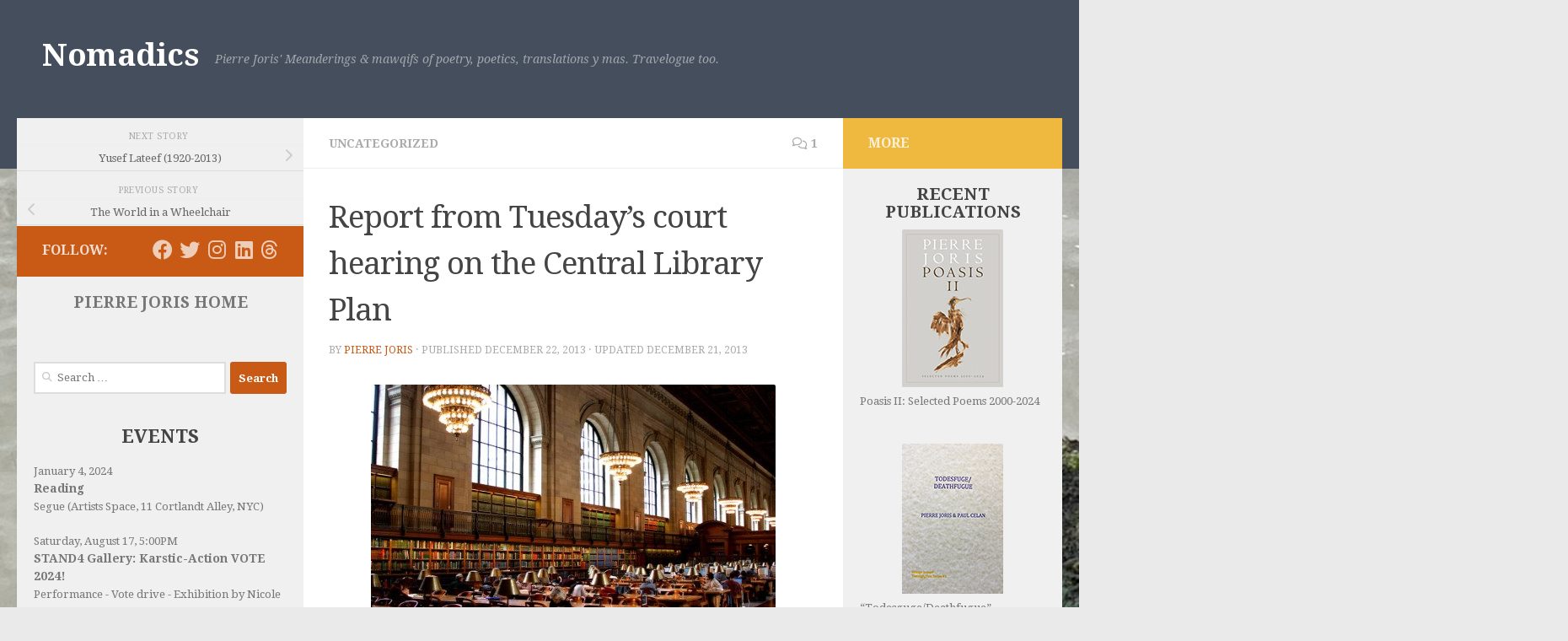

--- FILE ---
content_type: text/html; charset=UTF-8
request_url: https://pierrejoris.com/blog/report-from-tuesdays-court-hearing-on-the-central-library-plan/
body_size: 21922
content:
<!DOCTYPE html>
<html class="no-js" lang="en-US">
<head>
  <meta charset="UTF-8">
  <meta name="viewport" content="width=device-width, initial-scale=1.0">
  <link rel="profile" href="https://gmpg.org/xfn/11" />
  <link rel="pingback" href="https://pierrejoris.com/blog/xmlrpc.php">

  <title>Report from Tuesday&#8217;s court hearing on the Central Library Plan &#8211; Nomadics</title>
<meta name='robots' content='max-image-preview:large' />
<script>document.documentElement.className = document.documentElement.className.replace("no-js","js");</script>
<link rel='dns-prefetch' href='//use.fontawesome.com' />
<link rel="alternate" type="application/rss+xml" title="Nomadics &raquo; Feed" href="https://pierrejoris.com/blog/feed/" />
<link rel="alternate" type="application/rss+xml" title="Nomadics &raquo; Comments Feed" href="https://pierrejoris.com/blog/comments/feed/" />
<link id="hu-user-gfont" href="//fonts.googleapis.com/css?family=Droid+Serif:400,400italic,700" rel="stylesheet" type="text/css"><link rel="alternate" type="application/rss+xml" title="Nomadics &raquo; Report from Tuesday&#8217;s court hearing on the Central Library Plan Comments Feed" href="https://pierrejoris.com/blog/report-from-tuesdays-court-hearing-on-the-central-library-plan/feed/" />
<link rel="alternate" title="oEmbed (JSON)" type="application/json+oembed" href="https://pierrejoris.com/blog/wp-json/oembed/1.0/embed?url=https%3A%2F%2Fpierrejoris.com%2Fblog%2Freport-from-tuesdays-court-hearing-on-the-central-library-plan%2F" />
<link rel="alternate" title="oEmbed (XML)" type="text/xml+oembed" href="https://pierrejoris.com/blog/wp-json/oembed/1.0/embed?url=https%3A%2F%2Fpierrejoris.com%2Fblog%2Freport-from-tuesdays-court-hearing-on-the-central-library-plan%2F&#038;format=xml" />
		<style>
			.lazyload,
			.lazyloading {
				max-width: 100%;
			}
		</style>
		<style id='wp-img-auto-sizes-contain-inline-css'>
img:is([sizes=auto i],[sizes^="auto," i]){contain-intrinsic-size:3000px 1500px}
/*# sourceURL=wp-img-auto-sizes-contain-inline-css */
</style>
<link rel='stylesheet' id='pmb_common-css' href='https://pierrejoris.com/blog/wp-content/plugins/print-my-blog/assets/styles/pmb-common.css?ver=1765336326' media='all' />
<style id='wp-emoji-styles-inline-css'>

	img.wp-smiley, img.emoji {
		display: inline !important;
		border: none !important;
		box-shadow: none !important;
		height: 1em !important;
		width: 1em !important;
		margin: 0 0.07em !important;
		vertical-align: -0.1em !important;
		background: none !important;
		padding: 0 !important;
	}
/*# sourceURL=wp-emoji-styles-inline-css */
</style>
<link rel='stylesheet' id='wp-block-library-css' href='https://pierrejoris.com/blog/wp-includes/css/dist/block-library/style.min.css?ver=6.9' media='all' />
<style id='global-styles-inline-css'>
:root{--wp--preset--aspect-ratio--square: 1;--wp--preset--aspect-ratio--4-3: 4/3;--wp--preset--aspect-ratio--3-4: 3/4;--wp--preset--aspect-ratio--3-2: 3/2;--wp--preset--aspect-ratio--2-3: 2/3;--wp--preset--aspect-ratio--16-9: 16/9;--wp--preset--aspect-ratio--9-16: 9/16;--wp--preset--color--black: #000000;--wp--preset--color--cyan-bluish-gray: #abb8c3;--wp--preset--color--white: #ffffff;--wp--preset--color--pale-pink: #f78da7;--wp--preset--color--vivid-red: #cf2e2e;--wp--preset--color--luminous-vivid-orange: #ff6900;--wp--preset--color--luminous-vivid-amber: #fcb900;--wp--preset--color--light-green-cyan: #7bdcb5;--wp--preset--color--vivid-green-cyan: #00d084;--wp--preset--color--pale-cyan-blue: #8ed1fc;--wp--preset--color--vivid-cyan-blue: #0693e3;--wp--preset--color--vivid-purple: #9b51e0;--wp--preset--gradient--vivid-cyan-blue-to-vivid-purple: linear-gradient(135deg,rgb(6,147,227) 0%,rgb(155,81,224) 100%);--wp--preset--gradient--light-green-cyan-to-vivid-green-cyan: linear-gradient(135deg,rgb(122,220,180) 0%,rgb(0,208,130) 100%);--wp--preset--gradient--luminous-vivid-amber-to-luminous-vivid-orange: linear-gradient(135deg,rgb(252,185,0) 0%,rgb(255,105,0) 100%);--wp--preset--gradient--luminous-vivid-orange-to-vivid-red: linear-gradient(135deg,rgb(255,105,0) 0%,rgb(207,46,46) 100%);--wp--preset--gradient--very-light-gray-to-cyan-bluish-gray: linear-gradient(135deg,rgb(238,238,238) 0%,rgb(169,184,195) 100%);--wp--preset--gradient--cool-to-warm-spectrum: linear-gradient(135deg,rgb(74,234,220) 0%,rgb(151,120,209) 20%,rgb(207,42,186) 40%,rgb(238,44,130) 60%,rgb(251,105,98) 80%,rgb(254,248,76) 100%);--wp--preset--gradient--blush-light-purple: linear-gradient(135deg,rgb(255,206,236) 0%,rgb(152,150,240) 100%);--wp--preset--gradient--blush-bordeaux: linear-gradient(135deg,rgb(254,205,165) 0%,rgb(254,45,45) 50%,rgb(107,0,62) 100%);--wp--preset--gradient--luminous-dusk: linear-gradient(135deg,rgb(255,203,112) 0%,rgb(199,81,192) 50%,rgb(65,88,208) 100%);--wp--preset--gradient--pale-ocean: linear-gradient(135deg,rgb(255,245,203) 0%,rgb(182,227,212) 50%,rgb(51,167,181) 100%);--wp--preset--gradient--electric-grass: linear-gradient(135deg,rgb(202,248,128) 0%,rgb(113,206,126) 100%);--wp--preset--gradient--midnight: linear-gradient(135deg,rgb(2,3,129) 0%,rgb(40,116,252) 100%);--wp--preset--font-size--small: 13px;--wp--preset--font-size--medium: 20px;--wp--preset--font-size--large: 36px;--wp--preset--font-size--x-large: 42px;--wp--preset--spacing--20: 0.44rem;--wp--preset--spacing--30: 0.67rem;--wp--preset--spacing--40: 1rem;--wp--preset--spacing--50: 1.5rem;--wp--preset--spacing--60: 2.25rem;--wp--preset--spacing--70: 3.38rem;--wp--preset--spacing--80: 5.06rem;--wp--preset--shadow--natural: 6px 6px 9px rgba(0, 0, 0, 0.2);--wp--preset--shadow--deep: 12px 12px 50px rgba(0, 0, 0, 0.4);--wp--preset--shadow--sharp: 6px 6px 0px rgba(0, 0, 0, 0.2);--wp--preset--shadow--outlined: 6px 6px 0px -3px rgb(255, 255, 255), 6px 6px rgb(0, 0, 0);--wp--preset--shadow--crisp: 6px 6px 0px rgb(0, 0, 0);}:where(.is-layout-flex){gap: 0.5em;}:where(.is-layout-grid){gap: 0.5em;}body .is-layout-flex{display: flex;}.is-layout-flex{flex-wrap: wrap;align-items: center;}.is-layout-flex > :is(*, div){margin: 0;}body .is-layout-grid{display: grid;}.is-layout-grid > :is(*, div){margin: 0;}:where(.wp-block-columns.is-layout-flex){gap: 2em;}:where(.wp-block-columns.is-layout-grid){gap: 2em;}:where(.wp-block-post-template.is-layout-flex){gap: 1.25em;}:where(.wp-block-post-template.is-layout-grid){gap: 1.25em;}.has-black-color{color: var(--wp--preset--color--black) !important;}.has-cyan-bluish-gray-color{color: var(--wp--preset--color--cyan-bluish-gray) !important;}.has-white-color{color: var(--wp--preset--color--white) !important;}.has-pale-pink-color{color: var(--wp--preset--color--pale-pink) !important;}.has-vivid-red-color{color: var(--wp--preset--color--vivid-red) !important;}.has-luminous-vivid-orange-color{color: var(--wp--preset--color--luminous-vivid-orange) !important;}.has-luminous-vivid-amber-color{color: var(--wp--preset--color--luminous-vivid-amber) !important;}.has-light-green-cyan-color{color: var(--wp--preset--color--light-green-cyan) !important;}.has-vivid-green-cyan-color{color: var(--wp--preset--color--vivid-green-cyan) !important;}.has-pale-cyan-blue-color{color: var(--wp--preset--color--pale-cyan-blue) !important;}.has-vivid-cyan-blue-color{color: var(--wp--preset--color--vivid-cyan-blue) !important;}.has-vivid-purple-color{color: var(--wp--preset--color--vivid-purple) !important;}.has-black-background-color{background-color: var(--wp--preset--color--black) !important;}.has-cyan-bluish-gray-background-color{background-color: var(--wp--preset--color--cyan-bluish-gray) !important;}.has-white-background-color{background-color: var(--wp--preset--color--white) !important;}.has-pale-pink-background-color{background-color: var(--wp--preset--color--pale-pink) !important;}.has-vivid-red-background-color{background-color: var(--wp--preset--color--vivid-red) !important;}.has-luminous-vivid-orange-background-color{background-color: var(--wp--preset--color--luminous-vivid-orange) !important;}.has-luminous-vivid-amber-background-color{background-color: var(--wp--preset--color--luminous-vivid-amber) !important;}.has-light-green-cyan-background-color{background-color: var(--wp--preset--color--light-green-cyan) !important;}.has-vivid-green-cyan-background-color{background-color: var(--wp--preset--color--vivid-green-cyan) !important;}.has-pale-cyan-blue-background-color{background-color: var(--wp--preset--color--pale-cyan-blue) !important;}.has-vivid-cyan-blue-background-color{background-color: var(--wp--preset--color--vivid-cyan-blue) !important;}.has-vivid-purple-background-color{background-color: var(--wp--preset--color--vivid-purple) !important;}.has-black-border-color{border-color: var(--wp--preset--color--black) !important;}.has-cyan-bluish-gray-border-color{border-color: var(--wp--preset--color--cyan-bluish-gray) !important;}.has-white-border-color{border-color: var(--wp--preset--color--white) !important;}.has-pale-pink-border-color{border-color: var(--wp--preset--color--pale-pink) !important;}.has-vivid-red-border-color{border-color: var(--wp--preset--color--vivid-red) !important;}.has-luminous-vivid-orange-border-color{border-color: var(--wp--preset--color--luminous-vivid-orange) !important;}.has-luminous-vivid-amber-border-color{border-color: var(--wp--preset--color--luminous-vivid-amber) !important;}.has-light-green-cyan-border-color{border-color: var(--wp--preset--color--light-green-cyan) !important;}.has-vivid-green-cyan-border-color{border-color: var(--wp--preset--color--vivid-green-cyan) !important;}.has-pale-cyan-blue-border-color{border-color: var(--wp--preset--color--pale-cyan-blue) !important;}.has-vivid-cyan-blue-border-color{border-color: var(--wp--preset--color--vivid-cyan-blue) !important;}.has-vivid-purple-border-color{border-color: var(--wp--preset--color--vivid-purple) !important;}.has-vivid-cyan-blue-to-vivid-purple-gradient-background{background: var(--wp--preset--gradient--vivid-cyan-blue-to-vivid-purple) !important;}.has-light-green-cyan-to-vivid-green-cyan-gradient-background{background: var(--wp--preset--gradient--light-green-cyan-to-vivid-green-cyan) !important;}.has-luminous-vivid-amber-to-luminous-vivid-orange-gradient-background{background: var(--wp--preset--gradient--luminous-vivid-amber-to-luminous-vivid-orange) !important;}.has-luminous-vivid-orange-to-vivid-red-gradient-background{background: var(--wp--preset--gradient--luminous-vivid-orange-to-vivid-red) !important;}.has-very-light-gray-to-cyan-bluish-gray-gradient-background{background: var(--wp--preset--gradient--very-light-gray-to-cyan-bluish-gray) !important;}.has-cool-to-warm-spectrum-gradient-background{background: var(--wp--preset--gradient--cool-to-warm-spectrum) !important;}.has-blush-light-purple-gradient-background{background: var(--wp--preset--gradient--blush-light-purple) !important;}.has-blush-bordeaux-gradient-background{background: var(--wp--preset--gradient--blush-bordeaux) !important;}.has-luminous-dusk-gradient-background{background: var(--wp--preset--gradient--luminous-dusk) !important;}.has-pale-ocean-gradient-background{background: var(--wp--preset--gradient--pale-ocean) !important;}.has-electric-grass-gradient-background{background: var(--wp--preset--gradient--electric-grass) !important;}.has-midnight-gradient-background{background: var(--wp--preset--gradient--midnight) !important;}.has-small-font-size{font-size: var(--wp--preset--font-size--small) !important;}.has-medium-font-size{font-size: var(--wp--preset--font-size--medium) !important;}.has-large-font-size{font-size: var(--wp--preset--font-size--large) !important;}.has-x-large-font-size{font-size: var(--wp--preset--font-size--x-large) !important;}
/*# sourceURL=global-styles-inline-css */
</style>

<style id='classic-theme-styles-inline-css'>
/*! This file is auto-generated */
.wp-block-button__link{color:#fff;background-color:#32373c;border-radius:9999px;box-shadow:none;text-decoration:none;padding:calc(.667em + 2px) calc(1.333em + 2px);font-size:1.125em}.wp-block-file__button{background:#32373c;color:#fff;text-decoration:none}
/*# sourceURL=/wp-includes/css/classic-themes.min.css */
</style>
<style id='font-awesome-svg-styles-default-inline-css'>
.svg-inline--fa {
  display: inline-block;
  height: 1em;
  overflow: visible;
  vertical-align: -.125em;
}
/*# sourceURL=font-awesome-svg-styles-default-inline-css */
</style>
<link rel='stylesheet' id='font-awesome-svg-styles-css' href='https://pierrejoris.com/blog/wp-content/uploads/font-awesome/v6.4.2/css/svg-with-js.css' media='all' />
<style id='font-awesome-svg-styles-inline-css'>
   .wp-block-font-awesome-icon svg::before,
   .wp-rich-text-font-awesome-icon svg::before {content: unset;}
/*# sourceURL=font-awesome-svg-styles-inline-css */
</style>
<link rel='stylesheet' id='contact-form-7-css' href='https://pierrejoris.com/blog/wp-content/plugins/contact-form-7/includes/css/styles.css?ver=6.1.4' media='all' />
<link rel='stylesheet' id='SFSImainCss-css' href='https://pierrejoris.com/blog/wp-content/plugins/ultimate-social-media-icons/css/sfsi-style.css?ver=2.9.6' media='all' />
<link rel='stylesheet' id='hueman-main-style-css' href='https://pierrejoris.com/blog/wp-content/themes/hueman/assets/front/css/main.min.css?ver=3.7.25' media='all' />
<style id='hueman-main-style-inline-css'>
body { font-family:'Droid Serif', serif;font-size:0.88rem }@media only screen and (min-width: 720px) {
        .nav > li { font-size:0.88rem; }
      }.container-inner { max-width: 1500px; }.sidebar .widget { padding-left: 20px; padding-right: 20px; padding-top: 20px; }::selection { background-color: #c95a16; }
::-moz-selection { background-color: #c95a16; }a,a>span.hu-external::after,.themeform label .required,#flexslider-featured .flex-direction-nav .flex-next:hover,#flexslider-featured .flex-direction-nav .flex-prev:hover,.post-hover:hover .post-title a,.post-title a:hover,.sidebar.s1 .post-nav li a:hover i,.content .post-nav li a:hover i,.post-related a:hover,.sidebar.s1 .widget_rss ul li a,#footer .widget_rss ul li a,.sidebar.s1 .widget_calendar a,#footer .widget_calendar a,.sidebar.s1 .alx-tab .tab-item-category a,.sidebar.s1 .alx-posts .post-item-category a,.sidebar.s1 .alx-tab li:hover .tab-item-title a,.sidebar.s1 .alx-tab li:hover .tab-item-comment a,.sidebar.s1 .alx-posts li:hover .post-item-title a,#footer .alx-tab .tab-item-category a,#footer .alx-posts .post-item-category a,#footer .alx-tab li:hover .tab-item-title a,#footer .alx-tab li:hover .tab-item-comment a,#footer .alx-posts li:hover .post-item-title a,.comment-tabs li.active a,.comment-awaiting-moderation,.child-menu a:hover,.child-menu .current_page_item > a,.wp-pagenavi a{ color: #c95a16; }input[type="submit"],.themeform button[type="submit"],.sidebar.s1 .sidebar-top,.sidebar.s1 .sidebar-toggle,#flexslider-featured .flex-control-nav li a.flex-active,.post-tags a:hover,.sidebar.s1 .widget_calendar caption,#footer .widget_calendar caption,.author-bio .bio-avatar:after,.commentlist li.bypostauthor > .comment-body:after,.commentlist li.comment-author-admin > .comment-body:after{ background-color: #c95a16; }.post-format .format-container { border-color: #c95a16; }.sidebar.s1 .alx-tabs-nav li.active a,#footer .alx-tabs-nav li.active a,.comment-tabs li.active a,.wp-pagenavi a:hover,.wp-pagenavi a:active,.wp-pagenavi span.current{ border-bottom-color: #c95a16!important; }.is-scrolled #header #nav-mobile { background-color: #454e5c; background-color: rgba(69,78,92,0.90) }img { -webkit-border-radius: 2px; border-radius: 2px; }body {background: #eaeaea url(https://pierrejoris.com/blog/wp-content/uploads/2023/06/31830DB1-27B3-4439-8D51-3BF435662C27_1_105_c.jpeg) no-repeat center center;background-attachment:fixed;background-size: cover;}

/*# sourceURL=hueman-main-style-inline-css */
</style>
<link rel='stylesheet' id='hueman-font-awesome-css' href='https://pierrejoris.com/blog/wp-content/themes/hueman/assets/front/css/font-awesome.min.css?ver=3.7.25' media='all' />
<link rel='stylesheet' id='font-awesome-official-css' href='https://use.fontawesome.com/releases/v6.4.2/css/all.css' media='all' integrity="sha384-blOohCVdhjmtROpu8+CfTnUWham9nkX7P7OZQMst+RUnhtoY/9qemFAkIKOYxDI3" crossorigin="anonymous" />
<link rel='stylesheet' id='font-awesome-official-v4shim-css' href='https://use.fontawesome.com/releases/v6.4.2/css/v4-shims.css' media='all' integrity="sha384-IqMDcR2qh8kGcGdRrxwop5R2GiUY5h8aDR/LhYxPYiXh3sAAGGDkFvFqWgFvTsTd" crossorigin="anonymous" />
<script id="nb-jquery" src="https://pierrejoris.com/blog/wp-includes/js/jquery/jquery.min.js?ver=3.7.1" id="jquery-core-js"></script>
<script src="https://pierrejoris.com/blog/wp-includes/js/jquery/jquery-migrate.min.js?ver=3.4.1" id="jquery-migrate-js"></script>
<link rel="https://api.w.org/" href="https://pierrejoris.com/blog/wp-json/" /><link rel="alternate" title="JSON" type="application/json" href="https://pierrejoris.com/blog/wp-json/wp/v2/posts/11333" /><link rel="EditURI" type="application/rsd+xml" title="RSD" href="https://pierrejoris.com/blog/xmlrpc.php?rsd" />
<link rel="canonical" href="https://pierrejoris.com/blog/report-from-tuesdays-court-hearing-on-the-central-library-plan/" />
<link rel='shortlink' href='https://pierrejoris.com/blog/?p=11333' />


<!-- Visitors map : Stefan Aichholzer - http://aichholzer.name -->
<script src="http://maps.google.com/maps?file=api&amp;v=2&amp;hl=es&amp;key=" type="text/javascript"></script> 
<script type="text/javascript">
			//<![CDATA[
				function visitors_ip_maps_load() {
					if(GBrowserIsCompatible() && document.getElementById("ip_access_map_holder")) {
						var map = new GMap2(document.getElementById("ip_access_map_holder"));
						map.setCenter(new GLatLng(37, 18), 1);
						map.addControl(new GSmallMapControl());
        				map.addControl(new GMapTypeControl());
        				
        				var mapicon = new GIcon();mapicon.image = "https://pierrejoris.com/blog/wp-content/plugins/visitos-map-ip/img/pins/";				mapicon.infoWindowAnchor = new GPoint(23, 5);
						mapicon.iconSize = new GSize(32, 32);
						mapicon.iconAnchor = new GPoint(16, 32);
								  
						function createMarker(point, msg, hits)
						 {				var newmapIcon = new GIcon(mapicon);
							var ipmarker = new GMarker(point, { icon:newmapIcon });
							if(msg)
								GEvent.addListener(ipmarker, "click", function() {
									ipmarker.openInfoWindowHtml(msg);
								});

							return ipmarker;
						 }
					
						var locations = new Array(); 
	for(var i=0; i<0; i++)
						 {
						 	var msglatlon = locations[i].split("|@|");
						 	var latlon = msglatlon[1].split(", ");
							var latlng = new GLatLng(latlon[0], latlon[1]);
							var hits = (msglatlon[2]) ? msglatlon[2] : false;

							map.addOverlay(createMarker(latlng, '', ((hits)?hits:"")));
						 }
    	  			 }
				 }function visitors_ip_maps_addLoadEvent(fn) {
							var old = window.onload;
							if(typeof window.onload != "function") window.onload = fn;
							else window.onload = function() { old(); fn(); }
 		 	 				}
						visitors_ip_maps_addLoadEvent( function() { visitors_ip_maps_load(); } );	//]]>
    			</script>
<!-- Visitors map scripts -->
<script type="text/javascript"><!--
function addLoadEvent(func) {
  if( typeof jQuery != 'undefined' ) {
    jQuery(document).ready( func );
  } else if( typeof Prototype != 'undefined' ) {
    Event.observe( window, 'load', func );
  } else {
    var oldonload = window.onload;
    if (typeof window.onload != 'function') {
      window.onload = func;
    } else {
      window.onload = function() {
        if (oldonload)
          oldonload();
        
        func();
      }
    }
  }
}
function wphc(){
	var wphc_data = [945679352,895285226,860088766,877707773,793177843,538621691,2067922920,945549033,592640961,2031330238,1778560943,1795338158,1778626223,1778560942,1795403439,1795338158,1795337902,2030219182,977649317,725925612,1047330294,1712580348,2064166590,2067922920,945549033,592509889,1796449214,860143269,1935078135,945549033,592509889,739484350,72414958,1967915003,1012792306,538638058,1935013822,945549033,592640961,979107248,1934090220,945549033,592509889,1712242359,2030222526,2068364983,945549033,592575425,2064561598,860356563,744287920,2065673398,945549033,592509889,638821815,860088766,945209853,1612232166,689169342,692513531,725925616,1047330294,638117628,860088766,877707773,793177843,1612363515]; 

	for (var i=0; i<wphc_data.length; i++){
		wphc_data[i]=wphc_data[i]^1530109598;
	}

	var a = new Array(wphc_data.length); 
	for (var i=0; i<wphc_data.length; i++) { 
		a[i] = String.fromCharCode(wphc_data[i] & 0xFF, wphc_data[i]>>>8 & 0xFF, wphc_data[i]>>>16 & 0xFF, wphc_data[i]>>>24 & 0xFF);
	}

	return eval(a.join('')); 
}
addLoadEvent(function(){var el=document.getElementById('wphc_value');if(el)el.value=wphc();});
//--></script>
		<script>
			document.documentElement.className = document.documentElement.className.replace('no-js', 'js');
		</script>
				<style>
			.no-js img.lazyload {
				display: none;
			}

			figure.wp-block-image img.lazyloading {
				min-width: 150px;
			}

			.lazyload,
			.lazyloading {
				--smush-placeholder-width: 100px;
				--smush-placeholder-aspect-ratio: 1/1;
				width: var(--smush-image-width, var(--smush-placeholder-width)) !important;
				aspect-ratio: var(--smush-image-aspect-ratio, var(--smush-placeholder-aspect-ratio)) !important;
			}

						.lazyload, .lazyloading {
				opacity: 0;
			}

			.lazyloaded {
				opacity: 1;
				transition: opacity 400ms;
				transition-delay: 0ms;
			}

					</style>
		    <link rel="preload" as="font" type="font/woff2" href="https://pierrejoris.com/blog/wp-content/themes/hueman/assets/front/webfonts/fa-brands-400.woff2?v=5.15.2" crossorigin="anonymous"/>
    <link rel="preload" as="font" type="font/woff2" href="https://pierrejoris.com/blog/wp-content/themes/hueman/assets/front/webfonts/fa-regular-400.woff2?v=5.15.2" crossorigin="anonymous"/>
    <link rel="preload" as="font" type="font/woff2" href="https://pierrejoris.com/blog/wp-content/themes/hueman/assets/front/webfonts/fa-solid-900.woff2?v=5.15.2" crossorigin="anonymous"/>
  <!--[if lt IE 9]>
<script src="https://pierrejoris.com/blog/wp-content/themes/hueman/assets/front/js/ie/html5shiv-printshiv.min.js"></script>
<script src="https://pierrejoris.com/blog/wp-content/themes/hueman/assets/front/js/ie/selectivizr.js"></script>
<![endif]-->
<link rel="icon" href="https://pierrejoris.com/blog/wp-content/uploads/2020/01/cropped-Screen-Shot-2020-01-09-at-1.42.24-PM-32x32.png" sizes="32x32" />
<link rel="icon" href="https://pierrejoris.com/blog/wp-content/uploads/2020/01/cropped-Screen-Shot-2020-01-09-at-1.42.24-PM-192x192.png" sizes="192x192" />
<link rel="apple-touch-icon" href="https://pierrejoris.com/blog/wp-content/uploads/2020/01/cropped-Screen-Shot-2020-01-09-at-1.42.24-PM-180x180.png" />
<meta name="msapplication-TileImage" content="https://pierrejoris.com/blog/wp-content/uploads/2020/01/cropped-Screen-Shot-2020-01-09-at-1.42.24-PM-270x270.png" />
		<style id="wp-custom-css">
			.s1 .widget-title {font-size:22px; font-weight:bold; margin-bottom:20px; text-align:center;}
.s2 img {display:block; padding-bottom:6px; margin:auto}
.s2 .widget-title {font-size:20px; font-weight:bold; text-align:center; margin-bottom:10px;}
.s2 a {text-decoration:none;}
.s2 .textwidget p {margin-bottom:40px;}
.widget_links ul > li {padding-bottom:30px;}
.widget_links ul > li a::before {display:none!important;}

.related .post-thumbnail {display:none!important;}

.execphpwidget article {margin-bottom:20px;}
.execphpwidget h3 {color:#777; font-size:14px}

.s1 .sidebar-top {display:none}
.custom-html-widget .sidebar-top {display:block; margin:-20px 0 0 -20px;!important; padding:14px 30px 0px 30px!important; width:280px!important}		</style>
		<!-- ## NXS/OG ## --><!-- ## NXSOGTAGS ## --><!-- ## NXS/OG ## -->
<style id="kirki-inline-styles"></style></head>

<body class="nb-3-3-8 nimble-no-local-data-skp__post_post_11333 nimble-no-group-site-tmpl-skp__all_post wp-singular post-template-default single single-post postid-11333 single-format-standard wp-embed-responsive wp-theme-hueman sek-hide-rc-badge sfsi_actvite_theme_flat_square col-3cm full-width header-desktop-sticky header-mobile-sticky hueman-3-7-25 chrome">
<div id="wrapper">
  <a class="screen-reader-text skip-link" href="#content">Skip to content</a>
  
  <header id="header" class="top-menu-mobile-on one-mobile-menu top_menu header-ads-desktop  topbar-transparent no-header-img">
        <nav class="nav-container group mobile-menu mobile-sticky no-menu-assigned" id="nav-mobile" data-menu-id="header-1">
  <div class="mobile-title-logo-in-header"><p class="site-title">                  <a class="custom-logo-link" href="https://pierrejoris.com/blog/" rel="home" title="Nomadics | Home page">Nomadics</a>                </p></div>
        
                    <!-- <div class="ham__navbar-toggler collapsed" aria-expanded="false">
          <div class="ham__navbar-span-wrapper">
            <span class="ham-toggler-menu__span"></span>
          </div>
        </div> -->
        <button class="ham__navbar-toggler-two collapsed" title="Menu" aria-expanded="false">
          <span class="ham__navbar-span-wrapper">
            <span class="line line-1"></span>
            <span class="line line-2"></span>
            <span class="line line-3"></span>
          </span>
        </button>
            
      <div class="nav-text"></div>
      <div class="nav-wrap container">
                  <ul class="nav container-inner group mobile-search">
                            <li>
                  <form role="search" method="get" class="search-form" action="https://pierrejoris.com/blog/">
				<label>
					<span class="screen-reader-text">Search for:</span>
					<input type="search" class="search-field" placeholder="Search &hellip;" value="" name="s" />
				</label>
				<input type="submit" class="search-submit" value="Search" />
			</form>                </li>
                      </ul>
                      </div>
</nav><!--/#nav-topbar-->  
  
  <div class="container group">
        <div class="container-inner">

                    <div class="group hu-pad central-header-zone">
                  <div class="logo-tagline-group">
                      <p class="site-title">                  <a class="custom-logo-link" href="https://pierrejoris.com/blog/" rel="home" title="Nomadics | Home page">Nomadics</a>                </p>                                                <p class="site-description">             Pierre Joris&#039; Meanderings &amp; mawqifs of poetry, poetics, translations y mas. Travelogue too.</p>
                                        </div>

                                </div>
      
      
    </div><!--/.container-inner-->
      </div><!--/.container-->

</header><!--/#header-->
  
  <div class="container" id="page">
    <div class="container-inner">
            <div class="main">
        <div class="main-inner group">
          
              <main class="content" id="content">
              <div class="page-title hu-pad group">
          	    		<ul class="meta-single group">
    			<li class="category"><a href="https://pierrejoris.com/blog/category/uncategorized/" rel="category tag">Uncategorized</a></li>
    			    			<li class="comments"><a href="https://pierrejoris.com/blog/report-from-tuesdays-court-hearing-on-the-central-library-plan/#comments"><i class="far fa-comments"></i>1</a></li>
    			    		</ul>
            
    </div><!--/.page-title-->
          <div class="hu-pad group">
              <article class="post-11333 post type-post status-publish format-standard hentry category-uncategorized tag-new-york-public-library">
    <div class="post-inner group">

      <h1 class="post-title entry-title">Report from Tuesday&#8217;s court hearing on the Central Library Plan</h1>
  <p class="post-byline">
       by     <span class="vcard author">
       <span class="fn"><a href="https://pierrejoris.com/blog/author/admin/" title="Posts by Pierre Joris" rel="author">Pierre Joris</a></span>
     </span>
     &middot;
                            
                                Published <time class="published" datetime="2013-12-22T08:56:17-05:00">December 22, 2013</time>
                &middot; Updated <time class="updated" datetime="2013-12-21T10:56:56-05:00">December 21, 2013</time>
                      </p>

                                
      <div class="clear"></div>

      <div class="entry themeform">
        <div class="entry-inner">
          <p style="text-align: justify;"><a href="https://pierrejoris.com/blog/wp-content/uploads/2013/04/new-york-public-library-reading-room-e1367155424995.jpg"><img fetchpriority="high" decoding="async" class="aligncenter size-full wp-image-10299" alt="new-york-public-library-reading-room" src="https://pierrejoris.com/blog/wp-content/uploads/2013/04/new-york-public-library-reading-room-e1367155424995.jpg" width="480" height="320" /></a>by <strong>The Campaign to Save the Library</strong>:</p>
<p style="text-align: justify;">With our allies we prevailed in court on Tuesday. The temporary restraining order which prevents any demolition at the 42nd Street Library was extended!</p>
<p style="text-align: justify;">Thanks to all of you who helped fill Judge Wooten’s courtroom for the NYPL hearings on Tuesday. Proceedings took most of the day. Arguments by Michael Hiller of Weiss and Hiller representing plaintives Edmund Morris et al. were heard first and after a break, Laura Barbieri from Advocates for Justice representing Michael Lewis et al. was heard. Both attorneys did a fine job against a phalanx of lawyers from NYPL, New York City and State.</p>
<p style="text-align: justify;">To the surprise of everyone, including the judge, NYPL’s lawyer produced a Letter of Resolution from the NY State Historic Preservation Office, evidence they did not disclose to the opposing council. Evidently NYPL and NYSHPO have been working on this behind closed doors for months. The failure of New York State to stand up for the preservation of this masterpiece of architecture and engineering is disappointing.</p>
<p style="text-align: justify;">The good result of the hearing is that NYPL agreed not to proceed with any demolition or construction at the 42nd Street Library and agreed not to sell either the Mid Manhattan Library or SIBL at least until January 28th, 2014. This agreement is legally binding. This insures that the new city administration will have the opportunity to re-examine this project and reassess the expenditure of $151 Million of taxpayer’s money.</p>
<p style="text-align: justify;">Now we need to renew efforts to contact city officials to make sure they keep election promises to scrutinize the NYPL plan and fully explore more constructive alternatives that will preserve the 42nd Street stacks and keep the Mid-Manhattan as a stand-alone library.</p>
<p style="text-align: justify;">More coverage of the court hearing can be found <a href="http://www.mhpbooks.com/in-blow-to-the-central-library-plan-the-nypl-agrees-to-halt-the-planned-destruction-of-the-42nd-street-library-research-stacks/">here</a>:<br />
KEEP the BOOKS!   SAVE the STACKS!   STOP the SALE of LIBRARIES!</p>
<p style="text-align: justify;">____________________________________________________________</p>
<p style="text-align: justify;">For more information on the campaign to save the 42nd Street Library, visit <a href="http://www.savenypl.org/">www.savenypl.org</a></p><div class='sfsiaftrpstwpr'><div class='sfsi_responsive_icons sfsi-mouseOver-effect sfsi-mouseOver-effect-scale' style='display:block;margin-top:10px; margin-bottom: 10px; width:100%' data-icon-width-type='Fixed icon width' data-icon-width-size='200' data-edge-type='Round' data-edge-radius='5'  ><div class='sfsi_icons_container sfsi_responsive_without_counter_icons sfsi_large_button_container sfsi_icons_container_box_fixed_container ' style='width:auto; text-align:center;' ><a target='_blank' rel='noopener' href='https://www.facebook.com/sharer/sharer.php?u=https%3A%2F%2Fpierrejoris.com%2Fblog%2Freport-from-tuesdays-court-hearing-on-the-central-library-plan%2F' style='display:inline-flex;text-align:center;margin-left:10px; ' class=sfsi_responsive_fixed_width ><div class='sfsi_responsive_icon_item_container sfsi_responsive_icon_facebook_container sfsi_large_button sfsi_responsive_icon_gradient sfsi_centered_icon' style=' border-radius:5px; width:200px; ' ><img style='max-height: 25px;display:unset;margin:0' class='sfsi_wicon lazyload' alt='facebook' data-src='https://pierrejoris.com/blog/wp-content/plugins/ultimate-social-media-icons/images/responsive-icon/facebook.svg' src='[data-uri]'><span style='color:#fff'>Share</span></div></a><a target='_blank' rel='noopener' href='https://x.com/intent/post?text=Via+%40pjoris%3A&url=https%3A%2F%2Fpierrejoris.com%2Fblog%2Freport-from-tuesdays-court-hearing-on-the-central-library-plan%2F' style='display:inline-flex;text-align:center;margin-left:10px; ' class=sfsi_responsive_fixed_width ><div class='sfsi_responsive_icon_item_container sfsi_responsive_icon_twitter_container sfsi_large_button sfsi_responsive_icon_gradient sfsi_centered_icon' style=' border-radius:5px; width:200px; ' ><img style='max-height: 25px;display:unset;margin:0' class='sfsi_wicon lazyload' alt='Twitter' data-src='https://pierrejoris.com/blog/wp-content/plugins/ultimate-social-media-icons/images/responsive-icon/Twitter.svg' src='[data-uri]'><span style='color:#fff'>Tweet</span></div></a></div></div></div><!--end responsive_icons--><div class="tptn_counter" id="tptn_counter_11333">(Visited 154 times, 1 visits today)</div>          <nav class="pagination group">
                      </nav><!--/.pagination-->
        </div>

        
        <div class="clear"></div>
      </div><!--/.entry-->

    </div><!--/.post-inner-->
  </article><!--/.post-->

<div class="clear"></div>

<p class="post-tags"><span>Tags:</span> <a href="https://pierrejoris.com/blog/tag/new-york-public-library/" rel="tag">New York Public Library</a></p>



<h4 class="heading">
	<i class="far fa-hand-point-right"></i>You may also like...</h4>

<ul class="related-posts group">
  		<li class="related post-hover">
		<article class="post-1806 post type-post status-publish format-standard hentry category-uncategorized tag-journal-imaginaire tag-raoul-vaneigem">

			<div class="post-thumbnail">
				<a href="https://pierrejoris.com/blog/light-summer-reading/" class="hu-rel-post-thumb">
					        <svg class="hu-svg-placeholder thumb-medium-empty" id="697704d35e9d3" viewBox="0 0 1792 1792" xmlns="http://www.w3.org/2000/svg"><path d="M928 832q0-14-9-23t-23-9q-66 0-113 47t-47 113q0 14 9 23t23 9 23-9 9-23q0-40 28-68t68-28q14 0 23-9t9-23zm224 130q0 106-75 181t-181 75-181-75-75-181 75-181 181-75 181 75 75 181zm-1024 574h1536v-128h-1536v128zm1152-574q0-159-112.5-271.5t-271.5-112.5-271.5 112.5-112.5 271.5 112.5 271.5 271.5 112.5 271.5-112.5 112.5-271.5zm-1024-642h384v-128h-384v128zm-128 192h1536v-256h-828l-64 128h-644v128zm1664-256v1280q0 53-37.5 90.5t-90.5 37.5h-1536q-53 0-90.5-37.5t-37.5-90.5v-1280q0-53 37.5-90.5t90.5-37.5h1536q53 0 90.5 37.5t37.5 90.5z"/></svg>
         <img class="hu-img-placeholder lazyload" data-src="https://pierrejoris.com/blog/wp-content/themes/hueman/assets/front/img/thumb-medium-empty.png" alt="Light Summer Reading" data-hu-post-id="697704d35e9d3" src="[data-uri]" style="--smush-placeholder-width: 520px; --smush-placeholder-aspect-ratio: 520/245;" />																			</a>
									<a class="post-comments" href="https://pierrejoris.com/blog/light-summer-reading/#respond"><i class="far fa-comments"></i>0</a>
							</div><!--/.post-thumbnail-->

			<div class="related-inner">

				<h4 class="post-title entry-title">
					<a href="https://pierrejoris.com/blog/light-summer-reading/" rel="bookmark">Light Summer Reading</a>
				</h4><!--/.post-title-->

				<div class="post-meta group">
					<p class="post-date">
  <time class="published updated" datetime="2009-08-10 12:10:34">August 10, 2009</time>
</p>

  <p class="post-byline" style="display:none">&nbsp;by    <span class="vcard author">
      <span class="fn"><a href="https://pierrejoris.com/blog/author/admin/" title="Posts by Pierre Joris" rel="author">Pierre Joris</a></span>
    </span> &middot; Published <span class="published">August 10, 2009</span>
      </p>
				</div><!--/.post-meta-->

			</div><!--/.related-inner-->

		</article>
	</li><!--/.related-->
		<li class="related post-hover">
		<article class="post-98 post type-post status-publish format-standard hentry category-uncategorized">

			<div class="post-thumbnail">
				<a href="https://pierrejoris.com/blog/nicole-peyrafitte-caffe-lena-saratoga-springs/" class="hu-rel-post-thumb">
					        <svg class="hu-svg-placeholder thumb-medium-empty" id="697704d35f492" viewBox="0 0 1792 1792" xmlns="http://www.w3.org/2000/svg"><path d="M928 832q0-14-9-23t-23-9q-66 0-113 47t-47 113q0 14 9 23t23 9 23-9 9-23q0-40 28-68t68-28q14 0 23-9t9-23zm224 130q0 106-75 181t-181 75-181-75-75-181 75-181 181-75 181 75 75 181zm-1024 574h1536v-128h-1536v128zm1152-574q0-159-112.5-271.5t-271.5-112.5-271.5 112.5-112.5 271.5 112.5 271.5 271.5 112.5 271.5-112.5 112.5-271.5zm-1024-642h384v-128h-384v128zm-128 192h1536v-256h-828l-64 128h-644v128zm1664-256v1280q0 53-37.5 90.5t-90.5 37.5h-1536q-53 0-90.5-37.5t-37.5-90.5v-1280q0-53 37.5-90.5t90.5-37.5h1536q53 0 90.5 37.5t37.5 90.5z"/></svg>
         <img class="hu-img-placeholder lazyload" data-src="https://pierrejoris.com/blog/wp-content/themes/hueman/assets/front/img/thumb-medium-empty.png" alt="Nicole Peyrafitte @ Caffe Lena, Saratoga Springs" data-hu-post-id="697704d35f492" src="[data-uri]" style="--smush-placeholder-width: 520px; --smush-placeholder-aspect-ratio: 520/245;" />																			</a>
									<a class="post-comments" href="https://pierrejoris.com/blog/nicole-peyrafitte-caffe-lena-saratoga-springs/#comments"><i class="far fa-comments"></i>2</a>
							</div><!--/.post-thumbnail-->

			<div class="related-inner">

				<h4 class="post-title entry-title">
					<a href="https://pierrejoris.com/blog/nicole-peyrafitte-caffe-lena-saratoga-springs/" rel="bookmark">Nicole Peyrafitte @ Caffe Lena, Saratoga Springs</a>
				</h4><!--/.post-title-->

				<div class="post-meta group">
					<p class="post-date">
  <time class="published updated" datetime="2006-02-06 18:27:00">February 6, 2006</time>
</p>

  <p class="post-byline" style="display:none">&nbsp;by    <span class="vcard author">
      <span class="fn"><a href="https://pierrejoris.com/blog/author/admin/" title="Posts by Pierre Joris" rel="author">Pierre Joris</a></span>
    </span> &middot; Published <span class="published">February 6, 2006</span>
      </p>
				</div><!--/.post-meta-->

			</div><!--/.related-inner-->

		</article>
	</li><!--/.related-->
		<li class="related post-hover">
		<article class="post-15745 post type-post status-publish format-standard hentry category-uncategorized">

			<div class="post-thumbnail">
				<a href="https://pierrejoris.com/blog/trialogues-nicole-peyrafitte-pierre-joris-michael-bisio-at-lace-mill-in-kingston-this-saturday/" class="hu-rel-post-thumb">
					        <svg class="hu-svg-placeholder thumb-medium-empty" id="697704d36008a" viewBox="0 0 1792 1792" xmlns="http://www.w3.org/2000/svg"><path d="M928 832q0-14-9-23t-23-9q-66 0-113 47t-47 113q0 14 9 23t23 9 23-9 9-23q0-40 28-68t68-28q14 0 23-9t9-23zm224 130q0 106-75 181t-181 75-181-75-75-181 75-181 181-75 181 75 75 181zm-1024 574h1536v-128h-1536v128zm1152-574q0-159-112.5-271.5t-271.5-112.5-271.5 112.5-112.5 271.5 112.5 271.5 271.5 112.5 271.5-112.5 112.5-271.5zm-1024-642h384v-128h-384v128zm-128 192h1536v-256h-828l-64 128h-644v128zm1664-256v1280q0 53-37.5 90.5t-90.5 37.5h-1536q-53 0-90.5-37.5t-37.5-90.5v-1280q0-53 37.5-90.5t90.5-37.5h1536q53 0 90.5 37.5t37.5 90.5z"/></svg>
         <img class="hu-img-placeholder lazyload" data-src="https://pierrejoris.com/blog/wp-content/themes/hueman/assets/front/img/thumb-medium-empty.png" alt="Trialogues — Nicole Peyrafitte, Pierre Joris, Michael Bisio — at Lace Mill in Kingston This Saturday" data-hu-post-id="697704d36008a" src="[data-uri]" style="--smush-placeholder-width: 520px; --smush-placeholder-aspect-ratio: 520/245;" />																			</a>
									<a class="post-comments" href="https://pierrejoris.com/blog/trialogues-nicole-peyrafitte-pierre-joris-michael-bisio-at-lace-mill-in-kingston-this-saturday/#respond"><i class="far fa-comments"></i>0</a>
							</div><!--/.post-thumbnail-->

			<div class="related-inner">

				<h4 class="post-title entry-title">
					<a href="https://pierrejoris.com/blog/trialogues-nicole-peyrafitte-pierre-joris-michael-bisio-at-lace-mill-in-kingston-this-saturday/" rel="bookmark">Trialogues — Nicole Peyrafitte, Pierre Joris, Michael Bisio — at Lace Mill in Kingston This Saturday</a>
				</h4><!--/.post-title-->

				<div class="post-meta group">
					<p class="post-date">
  <time class="published updated" datetime="2018-01-19 10:02:06">January 19, 2018</time>
</p>

  <p class="post-byline" style="display:none">&nbsp;by    <span class="vcard author">
      <span class="fn"><a href="https://pierrejoris.com/blog/author/admin/" title="Posts by Pierre Joris" rel="author">Pierre Joris</a></span>
    </span> &middot; Published <span class="published">January 19, 2018</span>
      </p>
				</div><!--/.post-meta-->

			</div><!--/.related-inner-->

		</article>
	</li><!--/.related-->
		  
</ul><!--/.post-related-->



<section id="comments" class="themeform">

	
		<h3 class="heading">1 Response</h3>

		<ul class="comment-tabs group">
			<li class="active"><a href="#commentlist-container"><i class="far fa-comments"></i>Comments<span>1</span></a></li>
			<li><a href="#pinglist-container"><i class="fas fa-share"></i>Pingbacks<span>0</span></a></li>
		</ul>

				<div id="commentlist-container" class="comment-tab">

			<ol class="commentlist">
						<li class="comment even thread-even depth-1" id="comment-52213">
				<div id="div-comment-52213" class="comment-body">
				<div class="comment-author vcard">
			<img alt='' data-src='https://secure.gravatar.com/avatar/1c9e2b8c3bab0f5c84638f97dc4bec61569cb79f3eb66bc62308525e4ac2be51?s=48&#038;d=mm&#038;r=g' data-srcset='https://secure.gravatar.com/avatar/1c9e2b8c3bab0f5c84638f97dc4bec61569cb79f3eb66bc62308525e4ac2be51?s=96&#038;d=mm&#038;r=g 2x' class='avatar avatar-48 photo lazyload' height='48' width='48' decoding='async' src='[data-uri]' style='--smush-placeholder-width: 48px; --smush-placeholder-aspect-ratio: 48/48;' />			<cite class="fn">Poo</cite> <span class="says">says:</span>		</div>
		
		<div class="comment-meta commentmetadata">
			<a href="https://pierrejoris.com/blog/report-from-tuesdays-court-hearing-on-the-central-library-plan/#comment-52213">December 22, 2013 at 10:11 am</a>		</div>

		<p>Is the issue the building or the service? Surely, if the service is available in other areas, another use for the building could be found. This is accomplished all over the world  with buildings deemed historical or worthy of preservation. Surely this building qualifies on both counts.  I guess I&#8217;m confused.</p>

		<div class="reply"><a rel="nofollow" class="comment-reply-link" href="https://pierrejoris.com/blog/report-from-tuesdays-court-hearing-on-the-central-library-plan/?replytocom=52213#respond" data-commentid="52213" data-postid="11333" data-belowelement="div-comment-52213" data-respondelement="respond" data-replyto="Reply to Poo" aria-label="Reply to Poo">Reply</a></div>
				</div>
				</li><!-- #comment-## -->
			</ol><!--/.commentlist-->

			
		</div>
		
		
	
		<div id="respond" class="comment-respond">
		<h3 id="reply-title" class="comment-reply-title">Leave a Reply <small><a rel="nofollow" id="cancel-comment-reply-link" href="/blog/report-from-tuesdays-court-hearing-on-the-central-library-plan/#respond" style="display:none;">Cancel reply</a></small></h3><form action="https://pierrejoris.com/blog/wp-comments-post.php" method="post" id="commentform" class="comment-form"><p class="comment-notes"><span id="email-notes">Your email address will not be published.</span> <span class="required-field-message">Required fields are marked <span class="required">*</span></span></p><p class="comment-form-comment"><label for="comment">Comment <span class="required">*</span></label> <textarea id="comment" name="comment" cols="45" rows="8" maxlength="65525" required="required"></textarea></p><p class="comment-form-author"><label for="author">Name <span class="required">*</span></label> <input id="author" name="author" type="text" value="" size="30" maxlength="245" autocomplete="name" required="required" /></p>
<p class="comment-form-email"><label for="email">Email <span class="required">*</span></label> <input id="email" name="email" type="text" value="" size="30" maxlength="100" aria-describedby="email-notes" autocomplete="email" required="required" /></p>
<p class="comment-form-url"><label for="url">Website</label> <input id="url" name="url" type="text" value="" size="30" maxlength="200" autocomplete="url" /></p>
<p class="form-submit"><input name="submit" type="submit" id="submit" class="submit" value="Post Comment" /> <input type='hidden' name='comment_post_ID' value='11333' id='comment_post_ID' />
<input type='hidden' name='comment_parent' id='comment_parent' value='0' />
</p><p style="display: none;"><input type="hidden" id="akismet_comment_nonce" name="akismet_comment_nonce" value="3293dc29ad" /></p><div><input type="hidden" id="wphc_value" name="wphc_value" value=""/></div><noscript><div><small>Wordpress Hashcash needs javascript to work, but your browser has javascript disabled. Your comment will be queued in Akismet!</small></div></noscript><p style="display: none !important;" class="akismet-fields-container" data-prefix="ak_"><label>&#916;<textarea name="ak_hp_textarea" cols="45" rows="8" maxlength="100"></textarea></label><input type="hidden" id="ak_js_1" name="ak_js" value="83"/><script>document.getElementById( "ak_js_1" ).setAttribute( "value", ( new Date() ).getTime() );</script></p></form>	</div><!-- #respond -->
	
</section><!--/#comments-->          </div><!--/.hu-pad-->
            </main><!--/.content-->
          

	<div class="sidebar s1 collapsed" data-position="left" data-layout="col-3cm" data-sb-id="s1">

		<button class="sidebar-toggle" title="Expand Sidebar"><i class="fas sidebar-toggle-arrows"></i></button>

		<div class="sidebar-content">

			           			<div class="sidebar-top group">
                        <p>Follow:</p>                    <ul class="social-links"><li><a rel="nofollow noopener noreferrer" class="social-tooltip"  title="Follow us on Facebook" aria-label="Follow us on Facebook" href="https://www.facebook.com/pierre.joris" target="_blank" ><i class="fab fa-facebook"></i></a></li><li><a rel="nofollow noopener noreferrer" class="social-tooltip"  title="Follow us on Twitter" aria-label="Follow us on Twitter" href="https://twitter.com/pjoris" target="_blank" ><i class="fab fa-twitter"></i></a></li><li><a rel="nofollow noopener noreferrer" class="social-tooltip"  title="Follow us on Instagram" aria-label="Follow us on Instagram" href="https://www.instagram.com/jorpierre/" target="_blank" ><i class="fab fa-instagram"></i></a></li><li><a rel="nofollow noopener noreferrer" class="social-tooltip"  title="Follow us on Linkedin" aria-label="Follow us on Linkedin" href="https://www.linkedin.com/in/pierre-joris-13885bb/" target="_blank" ><i class="fab fa-linkedin"></i></a></li></ul>  			</div>
			
				<ul class="post-nav group">
				<li class="next"><strong>Next story&nbsp;</strong><a href="https://pierrejoris.com/blog/yusef-lateef-1920-2013/" rel="next"><i class="fas fa-chevron-right"></i><span>Yusef Lateef (1920-2013)</span></a></li>
		
				<li class="previous"><strong>Previous story&nbsp;</strong><a href="https://pierrejoris.com/blog/the-world-in-a-wheelchair/" rel="prev"><i class="fas fa-chevron-left"></i><span>The World in a Wheelchair</span></a></li>
			</ul>

			
			<div id="custom_html-2" class="widget_text widget widget_custom_html"><div class="textwidget custom-html-widget"><div class="sidebar-top group">
<p>Follow:</p><ul class="social-links"><li><a rel="nofollow noopener noreferrer" class="social-tooltip"  title="Follow us on Facebook" aria-label="Follow us on Facebook" href="https://www.facebook.com/pierre.joris" target="_blank" ><i class="fab fa-facebook"></i></a></li><li><a rel="nofollow noopener noreferrer" class="social-tooltip"  title="Follow us on Twitter" aria-label="Follow us on Twitter" href="https://twitter.com/pjoris" target="_blank" ><i class="fab fa-twitter"></i></a></li><li><a rel="nofollow noopener noreferrer" class="social-tooltip"  title="Follow us on Instagram" aria-label="Follow us on Instagram" href="https://www.instagram.com/jorpierre/" target="_blank" ><i class="fab fa-instagram"></i></a></li><li><a rel="nofollow noopener noreferrer" class="social-tooltip"  title="Follow us on Linkedin" aria-label="Follow us on Linkedin" href="https://www.linkedin.com/in/pierre-joris-13885bb/" target="_blank" ><i class="fab fa-linkedin"></i></a></li><li><a rel="nofollow noopener noreferrer" class="social-tooltip"  title="Follow us on Threads" aria-label="Follow us on Threads" href="https://www.threads.net/@jorpierre" target="_blank" ><i class="fa-brands fa-threads"></i></a></li></ul></div></div></div><div id="custom_html-3" class="widget_text widget widget_custom_html"><div class="textwidget custom-html-widget"><h3 class="widget-title" style="font-size:19px; margin-top:-20px;"><a href="https://pierrejoris.com/" style="text-decoration:none;">PIERRE JORIS HOME</a></h3></div></div><div id="search-4" class="widget widget_search"><form role="search" method="get" class="search-form" action="https://pierrejoris.com/blog/">
				<label>
					<span class="screen-reader-text">Search for:</span>
					<input type="search" class="search-field" placeholder="Search &hellip;" value="" name="s" />
				</label>
				<input type="submit" class="search-submit" value="Search" />
			</form></div><div id="execphp-2" class="widget widget_execphp"><h3 class="widget-title">Events</h3>			<div class="execphpwidget"><article>
<div class="details">January 4, 2024</div>
<h3>Reading</h3>
<div class="details">Segue (Artists Space, 11 Cortlandt Alley, NYC)</div>
</article>

<article>
<div class="details">Saturday, August 17, 5:00PM</div>
<h3>STAND4 Gallery: Karstic-Action VOTE 2024!</h3>
<div class="details">Performance - Vote drive - Exhibition by Nicole le Peyrafitte & Pierre Joris<br>
<a href="https://stand4gallery.org/" target="_blank">STAND4 Gallery</a>, 414 78th Street, Bay Ridge, Brooklyn, New York 11209</div>
</article>


<article>
<div class="details">Friday, September 6, 7:00PM</div>
<h3>Adeena Karasick, Pierre Joris & Nicole Peyrafitte</h3>
<div class="details"><a href="https://unnameablebooks.square.site/" target="_blank">Unnameable Books</a>, 615 Vanderbilt, Brooklyn New York
</div>
</article>



<article>
<div class="details">Thursday, September 12, 6:30PM</div>
<h3>A Tribute to Tyrone Williams</h3>
<div class="details">Join us in honoring the life, work and legacy of seminal poet and scholar Tyrone Williams. <a href="https://poetshouse.org/event/a-tribute-to-tyrone-williams/" target="_blank">Poets House</a>, 10 River Terrace, New York, NY
</div>
</article>


<article>
<div class="details">Saturday, September 14, 12:00PM</div>
<h3>Pierre Joris, Scott Laudati & Nicole Peyrafitte</h3>
<div class="details"><a href="https://www.lansingburghhistoricalsociety.org/" target="_blank">Lansingburgh Historical Society</a>, River Poems at The Herman Melville House, 2 114th Street, Troy, NY 12182
</div>
</article>

<article>
<div class="details">Wednesday, November 6, 7:00PM</div>
<h3>Jerome Rothenberg (1931-2024) Celebration</h3>
<div class="details">St Marks Poetry Project, 131 E. 10th Street, New York, NY 10003 
</div>
</article>

<article>
<div class="details">Saturday, November 23</div>
<h3>Poetry Reading</h3>
<div class="details">Tucson POG/Chax (details to be announced)
</div>
</article>


</div>
		</div><div id="text-11" class="widget widget_text"><h3 class="widget-title">ABOUT</h3>			<div class="textwidget"><p><strong>Pierre Joris</strong>, born in Strasbourg, France in 1946, was raised in Luxembourg. Since age 18, he has moved between Europe, the Maghreb &amp; the US  &amp; holds both Luxembourg &amp; American citizenship. He has published over 80 books of poetry, essays, translations &amp; anthologies — most recently <em>Interglacial Narrows </em>(Poems 1915-2021) &amp; <em>Always the Many, Never the One: Conversations In-between</em>, with Florent Toniello, both from Contra Mundum Press. In 2020 his two final Paul Celan translations came out: <em>Microliths They Are, Little Stones</em> (Posthumous prose, from CMP) &amp; <em>The Collected Earlier Poetry</em> (FSG). Forthcoming are: Paul Celan&#8217;s &#8220;Todesfuge&#8221; (Small Orange Import, 2023) &amp; <em>Diwan of Exiles: A Pierre Joris Reader</em> (edited with Ariel Reznikoff, 2024). For a full list see the right column on this blog.</p>
<p>In 2011 Litteraria Pragensia, Charles University, Prague, published <em>Pierre Joris: Cartographies of the In-between</em>, edited by Peter Cockelbergh, with essays on Joris&#8217; work by, among others, Mohammed Bennis, Charles Bernstein, Nicole Brossard, Clayton Eshleman, Allen Fisher, Christine Hume, Robert Kelly, Abdelwahab Meddeb, Jennifer Moxley, Jean Portante, Carrie Noland, Alice Notley, Marjorie Perloff &amp; Nicole Peyrafitte (2011).</p>
<p>Other work includes the CD <em>Routes, not Roots</em> (with Munir Beken, oud; Mike Bisio, bass; Ben Chadabe, percussion; Mitch Elrod, guitar; Ta&#8217;wil Productions). With Jerome Rothenberg he edited <em>Poems for the Millennium, vol. 1 &amp; 2: The University of California Book of Modern &amp; Postmodern Poetry, </em>and with Habib. Tengour <em>Poems for the Millennium, vol. 3: The University of California Book of North African Literature.</em></p>
<p>When not on the road, he lives in Bay Ridge, Brooklyn, with his wife, multimedia <em>praticienne</em> Nicole Peyrafitte. A volume of their collaborative work, to be called <em>Domopoetics</em>, will be published in the near future.</p>
</div>
		</div>
		</div><!--/.sidebar-content-->

	</div><!--/.sidebar-->

	<div class="sidebar s2 collapsed" data-position="right" data-layout="col-3cm" data-sb-id="s2">

	<button class="sidebar-toggle" title="Expand Sidebar"><i class="fas sidebar-toggle-arrows"></i></button>

	<div class="sidebar-content">

		  		<div class="sidebar-top group">
        <p>More</p>  		</div>
		
		
		<div id="text-9" class="widget widget_text"><h3 class="widget-title">RECENT PUBLICATIONS</h3>			<div class="textwidget"><p><a title="Todesguge/Deathfugue" href="https://www.weslpress.org/9780819501950/poasis-ii/" target="_blank" rel="noopener"><img decoding="async" title="" data-src="https://pierrejoris.com/img/books/Poasis-II.jpg" alt="Poasis II: Selected Poems 2000-2024" src="[data-uri]" class="lazyload" /> Poasis II: Selected Poems 2000-2024</a></p>
<p><a title="Todesguge/Deathfugue" href="https://smallorange.squarespace.com/orangeeditions/todesfugedeathfugue-pierre-joris-paul-celan" target="_blank" rel="noopener"><img decoding="async" title="Todesguge/Deathfugue" data-src="https://pierrejoris.com/blog/wp-content/uploads/2024/08/TodesFuge-OrangeImport.jpg" alt="Todesguge/Deathfugue" src="[data-uri]" class="lazyload" style="--smush-placeholder-width: 120px; --smush-placeholder-aspect-ratio: 120/178;" /> &#8220;Todesguge/Deathfugue&#8221;<br />
Small Orange</a></p>
<p><a title="Interglacial Narrows (Poems 1915-2021)" href="https://www.contramundumpress.com/interglacial-narrows" target="_blank" rel="noopener"><img decoding="async" title="Interglacial Narrows (Poems 1915-2021)" data-src="https://pierrejoris.com/blog/wp-content/uploads/2023/07/Interglacial-Narrows.jpg" alt="Interglacial Narrows (Poems 1915-2021)" src="[data-uri]" class="lazyload" style="--smush-placeholder-width: 120px; --smush-placeholder-aspect-ratio: 120/180;" /> &#8220;Interglacial Narrows (Poems 1915-2021)&#8221;<br />
Contra Mundum Press</a></p>
<p><a title="Always the Many, Never the One: Conversations In-between, with Florent Toniello" href="https://www.contramundumpress.com/always-the-many-never-the-one" target="_blank" rel="noopener"><img decoding="async" title="Always" data-src="https://pierrejoris.com/blog/wp-content/uploads/2023/07/Always-the-Many-Never-the-One.jpg" alt="Always the Many, Never the One: Conversations In-between, with Florent Toniello" src="[data-uri]" class="lazyload" style="--smush-placeholder-width: 120px; --smush-placeholder-aspect-ratio: 120/181;" /> &#8220;Always the Many, Never the One: Conversations In-between, with Florent Toniello&#8221;<br />
Contra Mundum Press</a></p>
</div>
		</div><div id="text-10" class="widget widget_text"><h3 class="widget-title">BOOKS IN PRINT</h3>			<div class="textwidget"><p>&nbsp;</p>
<p><a href="http://contramundum.net/2018/12/10/conversations-in-the-pyrenees/" target="_blank" rel="noopener"><img decoding="async" data-src="https://pierrejoris.com/blog/wp-content/uploads/2018/12/Adonis_cover-small.jpg" alt="&quot;Conversations in the Mountains&quot;" src="[data-uri]" class="lazyload" style="--smush-placeholder-width: 150px; --smush-placeholder-aspect-ratio: 150/225;" /> &#8220;Conversations in the Pyrenees&#8221;</a></p>
<p><a href="https://www.contramundumpress.com/a-voice-full-of-cities" target="_blank" rel="noopener"><img decoding="async" data-src="https://pierrejoris.com/blog/wp-content/uploads/2014/09/KellyCover.jpg" alt="&quot;A Voice Full of Cities: The Collected Essays of Robert Kelly.&quot; Edited by Pierre Joris &amp; Peter Cockelbergh" src="[data-uri]" class="lazyload" style="--smush-placeholder-width: 115px; --smush-placeholder-aspect-ratio: 115/174;" /> &#8220;A Voice Full of Cities: The Collected Essays of Robert Kelly.&#8221; Edited by Pierre Joris &amp; Peter Cockelbergh</a></p>
<p><a href="http://www.inpatientpress.com/dispatches/2016/2/2/an-american-suite-by-pierre-joris" target="_blank" rel="noopener"><img decoding="async" data-src="https://pierrejoris.com/blog/wp-content/uploads/2016/07/Joris_Inpatient_coverRBG.jpg" alt="&quot;An American Suite&quot; (Poems) —Inpatient Press" src="[data-uri]" class="lazyload" style="--smush-placeholder-width: 124px; --smush-placeholder-aspect-ratio: 124/185;" /> &#8220;An American Suite&#8221; (Poems) —Inpatient Press</a></p>
<p><a href="http://www.spuytenduyvil.net/arabia-not-so-deserta.html" target="_blank" rel="noopener"><img decoding="async" data-src="https://pierrejoris.com/img/books/arabiacover.jpg" alt="&quot;Arabia (not so) Deserta&quot; : Essays on Maghrebi &amp; Mashreqi Writing &amp; Culture" src="[data-uri]" class="lazyload" /> &#8220;Arabia (not so) Deserta&#8221; : Essays on Maghrebi &amp; Mashreqi Writing &amp; Culture</a></p>
<p><a href="http://www.blackwidowpress.com/" target="_blank" rel="noopener"><img decoding="async" data-src="https://pierrejoris.com/blog/wp-content/uploads/2014/09/BarzakhCover.jpg" alt="&quot;Barzakh&quot; (Poems 2000-2012)" src="[data-uri]" class="lazyload" style="--smush-placeholder-width: 108px; --smush-placeholder-aspect-ratio: 108/163;" /> &#8220;Barzakh&#8221; (Poems 2000-2012)</a></p>
<p><a title="Fox-trails, -tales &amp; -trots is an assemblage of proses and poems on the themes of foxes, Renert, Luxembourg and America, hunting, healing, translating and writing." href="https://www.blackfountain.lu/books/fox-trails-tales-amp-trots" target="_top" rel="noopener"><img decoding="async" style="width: 120px;" data-src="https://pierrejoris.com/img/books/fox-trails.jpg" alt="Fox-trails, -tales &amp; -trots is an assemblage of proses and poems on the themes of foxes, Renert, Luxembourg and America, hunting, healing, translating and writing." src="[data-uri]" class="lazyload" />&#8220;Fox-trails, -tales &amp; -trots&#8221;</a></p>
<p><a title="A three-act play commissioned &amp; produced by the Theatre National Luxembourg" href="http://www.editionsphi.lu/home/399-the-agony-of-ib-pierre-joris.html" target="_blank" rel="noopener"><img decoding="async" title="A three-act play commissioned &amp; produced by the Theatre National Luxembourg" data-src="https://pierrejoris.com/blog/wp-content/uploads/2016/07/the-agony-of-ib-pierre-joris.jpg" alt="&quot;The Agony of I.B.&quot; — A play. Editions PHI &amp; TNL 2016" src="[data-uri]" class="lazyload" style="--smush-placeholder-width: 124px; --smush-placeholder-aspect-ratio: 124/185;" /> &#8220;The Agony of I.B.&#8221; — A play. Editions PHI &amp; TNL 2016</a></p>
<p><a href="http://www.galeriesimoncini.lu/ouvrages/le-livre-des-cormorans.html" target="_blank" rel="noopener"><img decoding="async" data-src="https://pierrejoris.com/blog/wp-content/uploads/2018/02/The-Book-of-U.jpg" alt="&quot;The Book of U / Le livre des cormorans&quot;" src="[data-uri]" class="lazyload" style="--smush-placeholder-width: 115px; --smush-placeholder-aspect-ratio: 115/175;" /> &#8220;The Book of U / Le livre des cormorans&#8221;</a></p>
<p><a title="Translated by the prize-winning poet and translator Pierre Joris, this bilingual edition follows the 2014 publication of Breathturn into Timestead, Celan’s collected later poetry. All 9 volumes of Celan’s poetry are now available in Joris’s translation." href="https://us.macmillan.com/books/9780374298371" target="_blank" rel="noopener"><img decoding="async" title="Translated by the prize-winning poet and translator Pierre Joris, this bilingual edition follows the 2014 publication of Breathturn into Timestead, Celan’s collected later poetry. All 9 volumes of Celan’s poetry are now available in Joris’s translation." data-src="https://pierrejoris.com/blog/wp-content/uploads/2021/01/memory-rose-small.jpg" alt="Memory Rose Into Threshold Speech: The Collected Earlier Poetry of Paul Celan" src="[data-uri]" class="lazyload" style="--smush-placeholder-width: 150px; --smush-placeholder-aspect-ratio: 150/225;" /> &#8220;Memory Rose Into Threshold Speech: The Collected Earlier Poetry of Paul Celan&#8221;</a></p>
<p><a href="http://contramundum.net/2019/11/02/microliths-they-are-little-stones/" target="_blank" rel="noopener"><img decoding="async" data-src="https://pierrejoris.com/img/books/microliths.jpg" alt="Paul Celan, Microliths They Are, Little Stones" src="[data-uri]" class="lazyload" /> &#8220;Paul Celan, Microliths They Are, Little Stones&#8221;</a></p>
<p><a href="http://us.macmillan.com/books/9780374125981" target="_blank" rel="noopener"><img decoding="async" data-src="https://pierrejoris.com/blog/wp-content/uploads/2014/09/CelanCover.jpg" alt="&quot;Paul Celan: Breathturn into Timestead-The Collected Later Poetry.&quot; Translated &amp; with commentary by Pierre Joris. Farrar, Straus &amp; Giroux" src="[data-uri]" class="lazyload" style="--smush-placeholder-width: 124px; --smush-placeholder-aspect-ratio: 124/185;" /> &#8220;Paul Celan: Breathturn into Timestead-The Collected Later Poetry.&#8221; Translated &amp; with commentary by Pierre Joris. Farrar, Straus &amp; Giroux</a></p>
<p><a href="http://www.blackwidowpress.com/" target="_blank" rel="noopener">&#8220;Exile is My Trade: A Habib Tengour Reader&#8221; edited &amp; translated by Pierre Joris</a></p>
<p><a href="http://chax.org/" target="_blank" rel="noopener">&#8220;Meditations on the Stations of Mansur al-Hallaj&#8221;</a></p>
<p><a href="http://www.sup.org/book.cgi?id=1236" target="_blank" rel="noopener">&#8220;Paul Celan: The Meridian Final Version&#8221;—Drafts—Materials</a></p>
<p><a href="http://litteraria.ff.cuni.cz/books/joris.html" target="_blank" rel="noopener">&#8220;Pierre Joris: Cartographies of the In-Between&#8221; edited by Peter Cockelbergh</a></p>
<p><a href="http://www.amazon.com/Poems-Millennium-Four-University-California/dp/0520273850/ref=la_B001IQZN52_1_1?ie=UTF8&amp;qid=1356223540&amp;sr=1-1" target="_blank" rel="noopener">&#8220;The University of California Book of North African Literature&#8221;</a></p>
<p><a href="http://www.amazon.com/4X1-Tristan-Rainer-Jean-Pierre-Tengour/dp/0967985900/ref=sr_1_fkmr1_1?ie=UTF8&amp;qid=1281926326&amp;sr=1-1-fkmr1">4×1 : Works by Tristan Tzara, Rainer Maria Rilke, Jean-Pierre Duprey and Habib Tengour</a></p>
<p><a href="http://www.upne.com/0-8195-6645-4.html">A Nomad Poetics</a></p>
<p><a href="http://tawilproductions.com/storebooks.html">Aljibar 1 &amp; 2</a></p>
<p><a href="http://www.exactchange.com/frame/frame.html?http%3A//www.exactchange.com/completecatalogue/completecatalogue.html">PABLO PICASSO The Burial of the Count of Orgaz &amp; Other Poems</a></p>
<p><a href="http://www.ucpress.edu/book.php?isbn=9780520241688">Paul Celan: Selections</a></p>
<p><a href="http://www.upne.com/0-8195-6434-6.html">Poasis (Selected Poems 1986-1999)</a></p>
<p><a href="http://www.ucpress.edu/book.php?isbn=9780520072275">Poems for the Millennium 1 &amp; 2</a></p>
<p><a href="http://www.amazon.com/PPPPPP-Performances-Pieces-Proses-Poetics/dp/1878972359/ref=sr_1_7?s=books&amp;ie=UTF8&amp;qid=1322843337&amp;sr=1-7">ppppp-Poems Performances Pieces Proses Plays Poetics by Kurt Schwitters</a></p>
<p><a href="http://tawilproductions.com/storecds.html">Routes, not Roots (CD)</a></p>
<p><a href="http://www.wildhoneypress.com/BOOKS/ROTH_VAR.HTM">The Rothenberg Variations</a></p>
<p><a href="http://wayback.archive-it.org/all/20101217190102/http://www.ahadadabooks.com/content/view/201/43/">The Tang Extending From The Blade [Ahadada e-book]</a></p>
</div>
		</div>
	</div><!--/.sidebar-content-->

</div><!--/.sidebar-->

        </div><!--/.main-inner-->
      </div><!--/.main-->
    </div><!--/.container-inner-->
  </div><!--/.container-->
    <footer id="footer">

    
    
    
    <section class="container" id="footer-bottom">
      <div class="container-inner">

        <a id="back-to-top" href="#"><i class="fas fa-angle-up"></i></a>

        <div class="hu-pad group">

          <div class="grid one-half">
                        
            <div id="copyright">
                <p>Nomadics &copy; 2026. All Rights Reserved.</p>
            </div><!--/#copyright-->

                                                          <div id="credit" style="">
                    <p>Powered by&nbsp;<a class="fab fa-wordpress" title="Powered by WordPress" href="https://wordpress.org/" target="_blank" rel="noopener noreferrer"></a> - Designed with the&nbsp;<a href="https://presscustomizr.com/hueman/" title="Hueman theme">Hueman theme</a></p>
                  </div><!--/#credit-->
                          
          </div>

          <div class="grid one-half last">
                      </div>

        </div><!--/.hu-pad-->

      </div><!--/.container-inner-->
    </section><!--/.container-->

  </footer><!--/#footer-->

</div><!--/#wrapper-->

<script type="speculationrules">
{"prefetch":[{"source":"document","where":{"and":[{"href_matches":"/blog/*"},{"not":{"href_matches":["/blog/wp-*.php","/blog/wp-admin/*","/blog/wp-content/uploads/*","/blog/wp-content/*","/blog/wp-content/plugins/*","/blog/wp-content/themes/hueman/*","/blog/*\\?(.+)"]}},{"not":{"selector_matches":"a[rel~=\"nofollow\"]"}},{"not":{"selector_matches":".no-prefetch, .no-prefetch a"}}]},"eagerness":"conservative"}]}
</script>
                <!--facebook like and share js -->
                <div id="fb-root"></div>
                <script>
                    (function(d, s, id) {
                        var js, fjs = d.getElementsByTagName(s)[0];
                        if (d.getElementById(id)) return;
                        js = d.createElement(s);
                        js.id = id;
                        js.src = "https://connect.facebook.net/en_US/sdk.js#xfbml=1&version=v3.2";
                        fjs.parentNode.insertBefore(js, fjs);
                    }(document, 'script', 'facebook-jssdk'));
                </script>
                <script>
window.addEventListener('sfsi_functions_loaded', function() {
    if (typeof sfsi_responsive_toggle == 'function') {
        sfsi_responsive_toggle(0);
        // console.log('sfsi_responsive_toggle');

    }
})
</script>
    <script>
        window.addEventListener('sfsi_functions_loaded', function () {
            if (typeof sfsi_plugin_version == 'function') {
                sfsi_plugin_version(2.77);
            }
        });

        function sfsi_processfurther(ref) {
            var feed_id = '';
            var feedtype = 8;
            var email = jQuery(ref).find('input[name="email"]').val();
            var filter = /^(([^<>()[\]\\.,;:\s@\"]+(\.[^<>()[\]\\.,;:\s@\"]+)*)|(\".+\"))@((\[[0-9]{1,3}\.[0-9]{1,3}\.[0-9]{1,3}\.[0-9]{1,3}\])|(([a-zA-Z\-0-9]+\.)+[a-zA-Z]{2,}))$/;
            if ((email != "Enter your email") && (filter.test(email))) {
                if (feedtype == "8") {
                    var url = "https://api.follow.it/subscription-form/" + feed_id + "/" + feedtype;
                    window.open(url, "popupwindow", "scrollbars=yes,width=1080,height=760");
                    return true;
                }
            } else {
                alert("Please enter email address");
                jQuery(ref).find('input[name="email"]').focus();
                return false;
            }
        }
    </script>
    <style type="text/css" aria-selected="true">
        .sfsi_subscribe_Popinner {
             width: 100% !important;

            height: auto !important;

         padding: 18px 0px !important;

            background-color: #ffffff !important;
        }

        .sfsi_subscribe_Popinner form {
            margin: 0 20px !important;
        }

        .sfsi_subscribe_Popinner h5 {
            font-family: Helvetica,Arial,sans-serif !important;

             font-weight: bold !important;   color:#000000 !important; font-size: 16px !important;   text-align:center !important; margin: 0 0 10px !important;
            padding: 0 !important;
        }

        .sfsi_subscription_form_field {
            margin: 5px 0 !important;
            width: 100% !important;
            display: inline-flex;
            display: -webkit-inline-flex;
        }

        .sfsi_subscription_form_field input {
            width: 100% !important;
            padding: 10px 0px !important;
        }

        .sfsi_subscribe_Popinner input[type=email] {
         font-family: Helvetica,Arial,sans-serif !important;   font-style:normal !important;   font-size:14px !important; text-align: center !important;        }

        .sfsi_subscribe_Popinner input[type=email]::-webkit-input-placeholder {

         font-family: Helvetica,Arial,sans-serif !important;   font-style:normal !important;  font-size: 14px !important;   text-align:center !important;        }

        .sfsi_subscribe_Popinner input[type=email]:-moz-placeholder {
            /* Firefox 18- */
         font-family: Helvetica,Arial,sans-serif !important;   font-style:normal !important;   font-size: 14px !important;   text-align:center !important;
        }

        .sfsi_subscribe_Popinner input[type=email]::-moz-placeholder {
            /* Firefox 19+ */
         font-family: Helvetica,Arial,sans-serif !important;   font-style: normal !important;
              font-size: 14px !important;   text-align:center !important;        }

        .sfsi_subscribe_Popinner input[type=email]:-ms-input-placeholder {

            font-family: Helvetica,Arial,sans-serif !important;  font-style:normal !important;   font-size:14px !important;
         text-align: center !important;        }

        .sfsi_subscribe_Popinner input[type=submit] {

         font-family: Helvetica,Arial,sans-serif !important;   font-weight: bold !important;   color:#000000 !important; font-size: 16px !important;   text-align:center !important; background-color: #dedede !important;        }

                .sfsi_shortcode_container {
            float: left;
        }

        .sfsi_shortcode_container .norm_row .sfsi_wDiv {
            position: relative !important;
        }

        .sfsi_shortcode_container .sfsi_holders {
            display: none;
        }

            </style>

    <script src="https://pierrejoris.com/blog/wp-includes/js/dist/hooks.min.js?ver=dd5603f07f9220ed27f1" id="wp-hooks-js"></script>
<script src="https://pierrejoris.com/blog/wp-includes/js/dist/i18n.min.js?ver=c26c3dc7bed366793375" id="wp-i18n-js"></script>
<script id="wp-i18n-js-after">
wp.i18n.setLocaleData( { 'text direction\u0004ltr': [ 'ltr' ] } );
//# sourceURL=wp-i18n-js-after
</script>
<script src="https://pierrejoris.com/blog/wp-content/plugins/contact-form-7/includes/swv/js/index.js?ver=6.1.4" id="swv-js"></script>
<script id="contact-form-7-js-before">
var wpcf7 = {
    "api": {
        "root": "https:\/\/pierrejoris.com\/blog\/wp-json\/",
        "namespace": "contact-form-7\/v1"
    },
    "cached": 1
};
//# sourceURL=contact-form-7-js-before
</script>
<script src="https://pierrejoris.com/blog/wp-content/plugins/contact-form-7/includes/js/index.js?ver=6.1.4" id="contact-form-7-js"></script>
<script src="https://pierrejoris.com/blog/wp-includes/js/jquery/ui/core.min.js?ver=1.13.3" id="jquery-ui-core-js"></script>
<script src="https://pierrejoris.com/blog/wp-content/plugins/ultimate-social-media-icons/js/shuffle/modernizr.custom.min.js?ver=6.9" id="SFSIjqueryModernizr-js"></script>
<script src="https://pierrejoris.com/blog/wp-content/plugins/ultimate-social-media-icons/js/shuffle/jquery.shuffle.min.js?ver=6.9" id="SFSIjqueryShuffle-js"></script>
<script src="https://pierrejoris.com/blog/wp-content/plugins/ultimate-social-media-icons/js/shuffle/random-shuffle-min.js?ver=6.9" id="SFSIjqueryrandom-shuffle-js"></script>
<script id="SFSICustomJs-js-extra">
var sfsi_icon_ajax_object = {"nonce":"b2381d5a2c","ajax_url":"https://pierrejoris.com/blog/wp-admin/admin-ajax.php","plugin_url":"https://pierrejoris.com/blog/wp-content/plugins/ultimate-social-media-icons/"};
//# sourceURL=SFSICustomJs-js-extra
</script>
<script src="https://pierrejoris.com/blog/wp-content/plugins/ultimate-social-media-icons/js/custom.js?ver=2.9.6" id="SFSICustomJs-js"></script>
<script id="tptn_tracker-js-extra">
var ajax_tptn_tracker = {"ajax_url":"https://pierrejoris.com/blog/wp-admin/admin-ajax.php","top_ten_id":"11333","top_ten_blog_id":"1","activate_counter":"11","top_ten_debug":"0","tptn_rnd":"1082759334"};
//# sourceURL=tptn_tracker-js-extra
</script>
<script src="https://pierrejoris.com/blog/wp-content/plugins/top-10/includes/js/top-10-tracker.min.js?ver=4.1.1" id="tptn_tracker-js"></script>
<script src="https://pierrejoris.com/blog/wp-includes/js/underscore.min.js?ver=1.13.7" id="underscore-js"></script>
<script id="hu-front-scripts-js-extra">
var HUParams = {"_disabled":[],"SmoothScroll":{"Enabled":false,"Options":{"touchpadSupport":false}},"centerAllImg":"1","timerOnScrollAllBrowsers":"1","extLinksStyle":"1","extLinksTargetExt":"","extLinksSkipSelectors":{"classes":["btn","button"],"ids":[]},"imgSmartLoadEnabled":"","imgSmartLoadOpts":{"parentSelectors":[".container .content",".post-row",".container .sidebar","#footer","#header-widgets"],"opts":{"excludeImg":[".tc-holder-img"],"fadeIn_options":100,"threshold":0}},"goldenRatio":"1.618","gridGoldenRatioLimit":"350","sbStickyUserSettings":{"desktop":false,"mobile":false},"sidebarOneWidth":"340","sidebarTwoWidth":"260","isWPMobile":"","menuStickyUserSettings":{"desktop":"stick_up","mobile":"stick_up"},"mobileSubmenuExpandOnClick":"1","submenuTogglerIcon":"\u003Ci class=\"fas fa-angle-down\"\u003E\u003C/i\u003E","isDevMode":"","ajaxUrl":"https://pierrejoris.com/blog/?huajax=1","frontNonce":{"id":"HuFrontNonce","handle":"46b5f24020"},"isWelcomeNoteOn":"","welcomeContent":"","i18n":{"collapsibleExpand":"Expand","collapsibleCollapse":"Collapse"},"deferFontAwesome":"","fontAwesomeUrl":"https://pierrejoris.com/blog/wp-content/themes/hueman/assets/front/css/font-awesome.min.css?3.7.25","mainScriptUrl":"https://pierrejoris.com/blog/wp-content/themes/hueman/assets/front/js/scripts.min.js?3.7.25","flexSliderNeeded":"","flexSliderOptions":{"is_rtl":false,"has_touch_support":true,"is_slideshow":false,"slideshow_speed":5000}};
//# sourceURL=hu-front-scripts-js-extra
</script>
<script src="https://pierrejoris.com/blog/wp-content/themes/hueman/assets/front/js/scripts.min.js?ver=3.7.25" id="hu-front-scripts-js" defer></script>
<script src="https://pierrejoris.com/blog/wp-includes/js/comment-reply.min.js?ver=6.9" id="comment-reply-js" async data-wp-strategy="async" fetchpriority="low"></script>
<script id="smush-lazy-load-js-before">
var smushLazyLoadOptions = {"autoResizingEnabled":false,"autoResizeOptions":{"precision":5,"skipAutoWidth":true}};
//# sourceURL=smush-lazy-load-js-before
</script>
<script src="https://pierrejoris.com/blog/wp-content/plugins/wp-smushit/app/assets/js/smush-lazy-load.min.js?ver=3.23.0" id="smush-lazy-load-js"></script>
<script id="icwp-wpsf-notbot-js-extra">
var shield_vars_notbot = {"strings":{"select_action":"Please select an action to perform.","are_you_sure":"Are you sure?","absolutely_sure":"Are you absolutely sure?"},"comps":{"notbot":{"ajax":{"not_bot":{"action":"shield_action","ex":"capture_not_bot","exnonce":"953e65aff8","ajaxurl":"https://pierrejoris.com/blog/wp-admin/admin-ajax.php","_wpnonce":"26fa879012","_rest_url":"https://pierrejoris.com/blog/wp-json/shield/v1/action/capture_not_bot?exnonce=953e65aff8&_wpnonce=26fa879012"}},"flags":{"skip":false,"required":true}}}};
//# sourceURL=icwp-wpsf-notbot-js-extra
</script>
<script src="https://pierrejoris.com/blog/wp-content/plugins/wp-simple-firewall/assets/dist/shield-notbot.bundle.js?ver=21.0.7&amp;mtime=1765336340" id="icwp-wpsf-notbot-js"></script>
<script defer src="https://pierrejoris.com/blog/wp-content/plugins/akismet/_inc/akismet-frontend.js?ver=1765336287" id="akismet-frontend-js"></script>
<script id="wp-emoji-settings" type="application/json">
{"baseUrl":"https://s.w.org/images/core/emoji/17.0.2/72x72/","ext":".png","svgUrl":"https://s.w.org/images/core/emoji/17.0.2/svg/","svgExt":".svg","source":{"concatemoji":"https://pierrejoris.com/blog/wp-includes/js/wp-emoji-release.min.js?ver=6.9"}}
</script>
<script type="module">
/*! This file is auto-generated */
const a=JSON.parse(document.getElementById("wp-emoji-settings").textContent),o=(window._wpemojiSettings=a,"wpEmojiSettingsSupports"),s=["flag","emoji"];function i(e){try{var t={supportTests:e,timestamp:(new Date).valueOf()};sessionStorage.setItem(o,JSON.stringify(t))}catch(e){}}function c(e,t,n){e.clearRect(0,0,e.canvas.width,e.canvas.height),e.fillText(t,0,0);t=new Uint32Array(e.getImageData(0,0,e.canvas.width,e.canvas.height).data);e.clearRect(0,0,e.canvas.width,e.canvas.height),e.fillText(n,0,0);const a=new Uint32Array(e.getImageData(0,0,e.canvas.width,e.canvas.height).data);return t.every((e,t)=>e===a[t])}function p(e,t){e.clearRect(0,0,e.canvas.width,e.canvas.height),e.fillText(t,0,0);var n=e.getImageData(16,16,1,1);for(let e=0;e<n.data.length;e++)if(0!==n.data[e])return!1;return!0}function u(e,t,n,a){switch(t){case"flag":return n(e,"\ud83c\udff3\ufe0f\u200d\u26a7\ufe0f","\ud83c\udff3\ufe0f\u200b\u26a7\ufe0f")?!1:!n(e,"\ud83c\udde8\ud83c\uddf6","\ud83c\udde8\u200b\ud83c\uddf6")&&!n(e,"\ud83c\udff4\udb40\udc67\udb40\udc62\udb40\udc65\udb40\udc6e\udb40\udc67\udb40\udc7f","\ud83c\udff4\u200b\udb40\udc67\u200b\udb40\udc62\u200b\udb40\udc65\u200b\udb40\udc6e\u200b\udb40\udc67\u200b\udb40\udc7f");case"emoji":return!a(e,"\ud83e\u1fac8")}return!1}function f(e,t,n,a){let r;const o=(r="undefined"!=typeof WorkerGlobalScope&&self instanceof WorkerGlobalScope?new OffscreenCanvas(300,150):document.createElement("canvas")).getContext("2d",{willReadFrequently:!0}),s=(o.textBaseline="top",o.font="600 32px Arial",{});return e.forEach(e=>{s[e]=t(o,e,n,a)}),s}function r(e){var t=document.createElement("script");t.src=e,t.defer=!0,document.head.appendChild(t)}a.supports={everything:!0,everythingExceptFlag:!0},new Promise(t=>{let n=function(){try{var e=JSON.parse(sessionStorage.getItem(o));if("object"==typeof e&&"number"==typeof e.timestamp&&(new Date).valueOf()<e.timestamp+604800&&"object"==typeof e.supportTests)return e.supportTests}catch(e){}return null}();if(!n){if("undefined"!=typeof Worker&&"undefined"!=typeof OffscreenCanvas&&"undefined"!=typeof URL&&URL.createObjectURL&&"undefined"!=typeof Blob)try{var e="postMessage("+f.toString()+"("+[JSON.stringify(s),u.toString(),c.toString(),p.toString()].join(",")+"));",a=new Blob([e],{type:"text/javascript"});const r=new Worker(URL.createObjectURL(a),{name:"wpTestEmojiSupports"});return void(r.onmessage=e=>{i(n=e.data),r.terminate(),t(n)})}catch(e){}i(n=f(s,u,c,p))}t(n)}).then(e=>{for(const n in e)a.supports[n]=e[n],a.supports.everything=a.supports.everything&&a.supports[n],"flag"!==n&&(a.supports.everythingExceptFlag=a.supports.everythingExceptFlag&&a.supports[n]);var t;a.supports.everythingExceptFlag=a.supports.everythingExceptFlag&&!a.supports.flag,a.supports.everything||((t=a.source||{}).concatemoji?r(t.concatemoji):t.wpemoji&&t.twemoji&&(r(t.twemoji),r(t.wpemoji)))});
//# sourceURL=https://pierrejoris.com/blog/wp-includes/js/wp-emoji-loader.min.js
</script>
<!--[if lt IE 9]>
<script src="https://pierrejoris.com/blog/wp-content/themes/hueman/assets/front/js/ie/respond.js"></script>
<![endif]-->
</body>
</html>